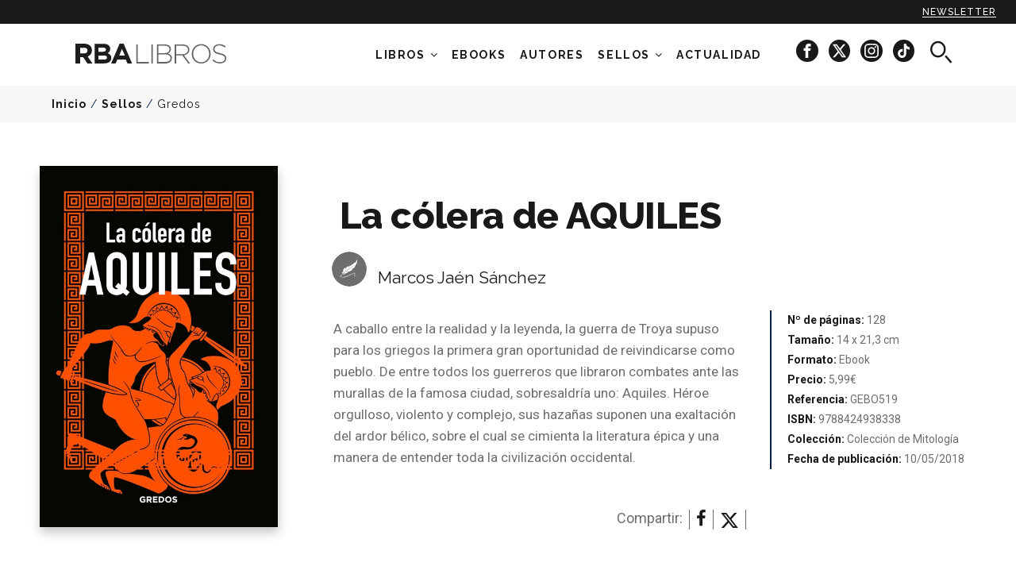

--- FILE ---
content_type: text/html; charset=utf-8
request_url: https://www.rbalibros.com/gredos/colera-aquiles_4560
body_size: 15036
content:
<!DOCTYPE html><html lang="es" prefix="og: http://ogp.me/ns#"><head><meta charset="UTF-8" /><title>La cólera de AQUILES</title><meta http-equiv="X-UA-Compatible" content="IE=edge,chrome=1" /><meta name="apple-mobile-web-app-capable" content="yes" /><meta name="apple-touch-fullscreen" content="yes" /><meta name="viewport" content="width=device-width, initial-scale=1.0, maximum-scale=1.0" /><meta name="theme-color" content="#191919" /><link type="text/css" media="screen" href="https://rbalibrospro.blob.core.windows.net/content/20250707110426/skins/rbalibros/cache.web.base.css" rel="stylesheet" /><!-- DIDOMI Script --><script type="text/javascript">window.gdprAppliesGlobally=true;(function(){function a(e){if(!window.frames[e]){if(document.body&&document.body.firstChild){var t=document.body;var n=document.createElement("iframe");n.style.display="none";n.name=e;n.title=e;t.insertBefore(n,t.firstChild)}
else{setTimeout(function(){a(e)},5)}}}function e(n,r,o,c,s){function e(e,t,n,a){if(typeof n!=="function"){return}if(!window[r]){window[r]=[]}var i=false;if(s){i=s(e,t,n)}if(!i){window[r].push({command:e,parameter:t,callback:n,version:a})}}e.stub=true;function t(a){if(!window[n]||window[n].stub!==true){return}if(!a.data){return}
var i=typeof a.data==="string";var e;try{e=i?JSON.parse(a.data):a.data}catch(t){return}if(e[o]){var r=e[o];window[n](r.command,r.parameter,function(e,t){var n={};n[c]={returnValue:e,success:t,callId:r.callId};a.source.postMessage(i?JSON.stringify(n):n,"*")},r.version)}}
if(typeof window[n]!=="function"){window[n]=e;if(window.addEventListener){window.addEventListener("message",t,false)}else{window.attachEvent("onmessage",t)}}}e("__tcfapi","__tcfapiBuffer","__tcfapiCall","__tcfapiReturn");a("__tcfapiLocator");(function(e){var t=document.createElement("script");t.id="spcloader";t.type="text/javascript";t.async=true;t.src="https://sdk.privacy-center.org/"+e+"/loader.js?target="+document.location.hostname;t.charset="utf-8";var n=document.getElementsByTagName("script")[0];n.parentNode.insertBefore(t,n)})("7e63dec6-f028-44f2-bebc-a5b9a642e28f")})();</script><meta name="keywords" content="KeyWords por defecto, cargado desde el fichero de recursos." /><meta name="description" content="A caballo entre la realidad y la leyenda, la guerra de Troya supuso para los griegos la primera gran oportunidad de reivindicarse como pueblo." /><meta name="robots" content="noindex, follow" /><meta name="date" content="2024-11-26T17:04:27+01:00" /><meta name="DC.date.issued" content="2018-12-19" /><meta property="og:type" content="article" /><meta property="og:site_name" content="RBAlibros.com" /><meta property="og:title" content="La cólera de AQUILES" /><meta property="og:description" content="A caballo entre la realidad y la leyenda, la guerra de Troya supuso para los griegos la primera gran oportunidad de reivindicarse como pueblo." /><meta property="og:url" content="https://www.rbalibros.com/gredos/colera-aquiles_4560" /><meta property="fb:pages" content="LibrosRBA" /><meta name="twitter:card" content="summary" /><meta name="twitter:title" content="La cólera de AQUILES" /><meta name="twitter:description" content="A caballo entre la realidad y la leyenda, la guerra de Troya supuso para los griegos la primera gran oportunidad de reivindicarse como pueblo." /><meta name="twitter:url" content="https://www.rbalibros.com/gredos/colera-aquiles_4560" /><meta name="twitter:site" content="@rbalibros" /><meta name="twitter:site:id" content="438294630" /><meta property="nrbi:sections" content="Gredos;Sellos;Normal;Marcos Jaén Sánchez;Colección de Mitología;Ebook" /><link rel="shortcut icon" href="/favicon.ico" type="image/x-icon" /><link id="ctl01_ctl00_rss" title="Últimas noticias RBAlibros.com - Gredos" type="application/rss+xml" rel="alternate" href="/feeds/gredos" /><script type='text/javascript'>mlog("Header > After firsts CSS/JS...");var MGRDEBUG = eval('False'.toLocaleLowerCase());var googletag = googletag || {};googletag.cmd = googletag.cmd || [];var mgr = {requireUrl: "//cdnjs.cloudflare.com/ajax/libs/require.js/2.3.2/require.min.js",requireAsync: true,version: '20250707110426',baseMain: 'require.main',cmd: [],services: {},libs: {},debug: MGRDEBUG,consent: {},published: 1};mgr.baseUrl = '/' + 'Content' + '/' + mgr.version + '/js';mgr.baseMainUrl = mgr.baseUrl + '/' + mgr.baseMain;mgr.libs = {};mgr.FB = {};mgr.FB["enabled"] = true;mgr.FB["appID"] = '';function mlog(txt) { };var MGR_ads = {};mgr.pubs = [];mgr.pubs_loaded = [];(function () {document.write('<scr' + 'ipt ' + ((mgr.requireAsync) ? 'async="async" ' : '') + 'data-main="' + mgr.baseMainUrl + '" src="' + mgr.requireUrl + '"></scr' + 'ipt>');})();</script><!-- DIDOMI Consent --><script type="text/javascript">window.didomiOnReady = window.didomiOnReady || [];var getDatalayerPosition = function () {var pos = 0;if (typeof window["dataLayer"] !== "undefined") {for (var i in window["dataLayer"]) {var obj = window["dataLayer"][i];if (typeof obj.contenido === "object") pos = i;}}return pos;};window.didomiOnReady.push(function (Didomi) { // Call other functions on the SDKDidomi.getObservableOnUserConsentStatusForVendor('google').subscribe(function (consentStatus) {if (consentStatus === undefined) {// The consent status for the vendor is unknownmgr.consent.google = -1;} else if (consentStatus === true) {// The user has given consent to the vendorvar prevConsent = mgr.consent.google;mgr.consent.google = 1;if (prevConsent == -1) {var eventAds = new CustomEvent("mgr-ads", { "detail": "Start ads" });document.dispatchEvent(eventAds);}                    } else if (consentStatus === false) {// The user has denied consent to the vendorvar prevConsent = mgr.consent.google;mgr.consent.google = 0;if (prevConsent == -1) {var eventAds = new CustomEvent("mgr-ads", { "detail": "Start ads" });document.dispatchEvent(eventAds);}}window["dataLayer"][getDatalayerPosition()].userConsent.GA = mgr.consent.google==-1? 1 : mgr.consent.google;});Didomi.getObservableOnUserConsentStatusForVendor('77').subscribe(function (consentStatus) {if (consentStatus === undefined) {// The consent status for the vendor is unknownmgr.consent.comscore = -1;} else if (consentStatus === true) {// The user has given consent to the vendormgr.consent.comscore = 1;} else if (consentStatus === false) {// The user has denied consent to the vendorvar prevConsent = mgr.consent.comscore;mgr.consent.comscore = 0;if (prevConsent == 1) { // updated consentdataLayer.push({ 'event': 'CSpageview', 'eventLabel': mgr.consent.comscore });}}// notifyPVwithConsentvar pos = getDatalayerPosition();window["dataLayer"][pos].userConsentGDPR = mgr.consent.comscore;window["dataLayer"][pos].userConsent.CS = mgr.consent.comscore;});Didomi.getObservableOnUserConsentStatusForVendor('c:facebook-cDpcJVKg').subscribe(function (consentStatus) {if (consentStatus === undefined) {// The consent status for the vendor is unknownmgr.consent.facebook = 1;} else if (consentStatus === true) {// The user has given consent to the vendormgr.consent.facebook = 1;} else if (consentStatus === false) {// The user has denied consent to the vendormgr.consent.facebook = 0;}// window["dataLayer"][getDatalayerPosition()].userConsent.FA = mgr.consent.facebook;});Didomi.getObservableOnUserConsentStatusForVendor('c:chartbeat').subscribe(function (consentStatus) {if (consentStatus === undefined) {// The consent status for the vendor is unknownmgr.consent.chartbeat = -1;} else if (consentStatus === true) {// The user has given consent to the vendormgr.consent.chartbeat = 1;} else if (consentStatus === false) {// The user has denied consent to the vendormgr.consent.chartbeat = 0;}// window["dataLayer"][getDatalayerPosition()].userConsent.CB = mgr.consent.chartbeat;});var event = new CustomEvent("mgr-gtm-load", { "detail": "Load the GTM" });document.dispatchEvent(event);});</script><!-- DATALAYER --><script>	document.addEventListener('mgr-gtm-load', function (e) {function cleanText(text) {var textCleaned = text.toLowerCase();textCleaned = textCleaned.replace(/(,|\.|;|:)/g, '');textCleaned = textCleaned.replace(/\s+/g, '_');textCleaned = textCleaned.replace('-', '_');textCleaned = textCleaned.normalize('NFD').replace(/[\u0300-\u036f]/g, '');return textCleaned;}//var dataLayer = (typeof dataLayer !== 'undefined') ? dataLayer : [];let pageType = "article";if (window.location.pathname == "/" || window.location.pathname == "") {pageType = "home_rba_books";}if (window.location.pathname.indexOf("general") !== -1 || window.location.pathname.indexOf("politica") !== -1) {pageType = "legal_info";}if (window.location.pathname.indexOf("buscador") !== -1) {pageType = "searcher";}dataLayer.push({'event': 'custom_page_view','event_name': 'page_view','page_type': pageType,'page_title': cleanText(document.title),'page_url': window.location.href,'brand': 'rba_libros',});});</script><script>var mgr = mgr || {}; mgr.customTargeting = mgr.customTargeting || {}; mgr.customTargeting.page_type='Article';mgr.customTargeting.article_id='4560';mgr.customTargeting.content_type='Normal';mgr.customTargeting.tags=['autores','colecciones','ebooks','marcos-jaen-sanchez','coleccion-de-mitologia','ebook'];mgr.customTargeting.level='2';mgr.customTargeting.section='gredos';</script><link rel="canonical" href="https://www.rbalibros.com/gredos/colera-aquiles_4560" /></head><body class="post gredos"><!-- Google Tag Manager --><script>dataLayer = [{"navegacion":{"category":"revistas","section":"sellos","subsection":"gredos","contentDevice":!(/iphone|ipod|android|blackberry|opera|mini|windows\sce|palm|smartphone|iemobile/i.test(navigator.userAgent.toLowerCase())) && !(/ipad|xoom|sch-i800|playbook|tablet|kindle/i.test(navigator.userAgent.toLowerCase())) ? 'desktop' :((/ipad|xoom|sch-i800|playbook|tablet|kindle/i.test(navigator.userAgent.toLowerCase())) ? 'tablet' : 'mobile'),"webGroup":"RBA Libros","webType":"web"},"contenido":{"contentType":"article","contentFormat":"article","author":"none","publicationDate":"20181219","modificationDate":"20241126","publicationHour":"10","galleryNumber":"none","contentId":"4560","contentLabel01":"https://www.rbalibros.com/gredos","contentLabel02":"none","contentLabel03":"none","subject":"La cólera de AQUILES","afiliacion":"none","contentRol":"gratuito","contentGroup01":"Marcos Jaén Sánchez","contentGroup02":"Colección de Mitología","contentGroup03":"Ebook","contentGroup04":"","contentGroup05":""},"userConsent":{"CS":"1","GA":"1","FA":"1"},"userConsentGDPR":"1"}];</script><noscript><iframe src="//www.googletagmanager.com/ns.html?id=GTM-TLQQBFT" height="0" width="0" style="display:none;visibility:hidden"></iframe></noscript><script>document.addEventListener('mgr-gtm-load', function (e) {var s = 'script';var l = 'dataLayer';var i = 'GTM-TLQQBFT';window[l]=window[l]||[];window[l].push({'gtm.start':new Date().getTime(),event:'gtm.js'});var f=document.getElementsByTagName(s)[0],j=document.createElement(s),dl=l!='dataLayer'?'&l='+l:'';j.async=true;j.src='//www.googletagmanager.com/gtm.js?id='+i+dl;f.parentNode.insertBefore(j,f);}, false);</script><!-- End Google Tag Manager --><form method="post" action="/gredos/colera-aquiles_4560" id="aspnetForm"><div><input type="hidden" name="__VIEWSTATE" id="__VIEWSTATE" value="sqIBnNLr5EJ6nUnJE2MYrYA/eRLnreHfLMrL34/BieMbsRTpOPj1FzE05lO6MSYg4mMUQcl6hkdEAHftxPFF3UuUo9lxlU0OSPXBz4V4Psn+MF96" /></div><div><input type="hidden" name="__VIEWSTATEGENERATOR" id="__VIEWSTATEGENERATOR" value="0E101E7C" /><input type="hidden" name="__VIEWSTATEENCRYPTED" id="__VIEWSTATEENCRYPTED" value="" /><input type="hidden" name="__EVENTVALIDATION" id="__EVENTVALIDATION" value="Fxb9oPODjwGK9s1sGKrcll4CgmhQXRsRuMDSfPTnwPWm0JsfjSysenHtzD1F/N0MQ9hviVoR4+sxIdqzV2LfoNQz2yVnRKAS1SFmu9cGrxQcNKQEPAGP+A/ZZWfDA+hyLjwd5QWshU1BoJnNsXWORLaXDlE=" /></div><header id="header" class="header"><div class="subscribe-sticky"><a href="#" class="mangirotrack sticky-newsletter ga4-event" data-trackcat="Newsletter" data-trackact="Sticky" title="Newsletter"data-event="custom_event" data-event_name="click_top_menu" data-link_url="/" data-link_text="newsletter">Newsletter</a></div><div class="wrap"><div class="rl-container"><div class="row"><div class="col-xs-6 col-xs-push-3 col-sm-10 col-sm-push-1 col-md-3 col-md-push-1 col-lg-3 col-lg-push-0 logo_rba"><a href="/" class="brand ga4-event" data-event="custom_event" data-event_name="click_top_menu" data-link_url="/" data-link_text="rba_books_logo"><!--[if (gt IE 8)&(IEMobile)]><!--><span class="inline-logo">RBA Libros</span><!--<![endif]--><!--[if (lt IE 9)&(!IEMobile)]><span class="inline-logo inline-mgr-logo-320"></span><![endif]--></a></div><div class="col-xs-2  col-xs-pull-6 col-sm-1 col-sm-pull-10 col-md-8 col-md-pull-0 col-lg-9 header-menu"><div class="header-menu-search"><!-- START: search --><div class="search"><i class="search-icon icon-search" aria-hidden="true"></i></div><!-- END: search --></div><nav id="menu" class="menu"><div class="hidden-xs hidden-sm menu-container"><ul class="n1"><li class="desplegable"><a href="/libros">Libros</a><i id="icon-desplegable" class="fa fa-angle-down"></i><ul class="n2"><li class="show-text"><a href="/temas/clasicos" class="ga4-event" title="Clasicos" data-event="custom_event" data-event_name="click_top_menu" data-link_text="Clásicos" data-link_url="/temas/clasicos"><span class="menuText">Clásicos</span></a></li><li class="show-text"><a href="/temas/salud" class="ga4-event" title="salud" data-event="custom_event" data-event_name="click_top_menu" data-link_text="Salud" data-link_url="/temas/salud"><span class="menuText">Salud</span></a></li><li class="show-text"><a href="/temas/negra" class="ga4-event" title="negra" data-event="custom_event" data-event_name="click_top_menu" data-link_text="Negra" data-link_url="/temas/negra"><span class="menuText">Negra</span></a></li><li class="show-text"><a href="/temas/novela" class="ga4-event" title="novela" data-event="custom_event" data-event_name="click_top_menu" data-link_text="Novela" data-link_url="/temas/novela"><span class="menuText">Novela</span></a></li><li class="show-text"><a href="/infantil-y-juvenil" class="ga4-event" title="infantil-y-juvenil" data-event="custom_event" data-event_name="click_top_menu" data-link_text="Infantil y Juvenil" data-link_url="/infantil-y-juvenil"><span class="menuText">Infantil y Juvenil</span></a></li><li class="show-text"><a href="/temas/ciencia" class="ga4-event" title="ciencia" data-event="custom_event" data-event_name="click_top_menu" data-link_text="Ciencia" data-link_url="/temas/ciencia"><span class="menuText">Ciencia</span></a></li><li class="show-text"><a href="/temas/sociedad" class="ga4-event" title="sociedad" data-event="custom_event" data-event_name="click_top_menu" data-link_text="Sociedad" data-link_url="/temas/sociedad"><span class="menuText">Sociedad</span></a></li><li class="show-text"><a href="/temas/historia" class="ga4-event" title="historia" data-event="custom_event" data-event_name="click_top_menu" data-link_text="Historia" data-link_url="/temas/historia"><span class="menuText">Historia</span></a></li><li class="show-text"><a href="/colecciones/coleccion-de-salud" class="ga4-event" title="salud-bienestar" data-event="custom_event" data-event_name="click_top_menu" data-link_text="Salud y bienestar" data-link_url="/colecciones/coleccion-de-salud"><span class="menuText">Salud y bienestar</span></a></li><li class="show-text"><a href="/colecciones/practica" class="ga4-event" title="practica" data-event="custom_event" data-event_name="click_top_menu" data-link_text="Ocio y libro de práctica" data-link_url="/colecciones/practica"><span class="menuText">Ocio y libro de práctica</span></a></li><li class="show-text"><a href="/temas/romantica" class="ga4-event" title="romantica" data-event="custom_event" data-event_name="click_top_menu" data-link_text="Novela romántica" data-link_url="/temas/romantica"><span class="menuText">Novela romántica</span></a></li><li class="show-text"><a href="/colecciones/gastronomia-y-cocina" class="ga4-event" title="gastronomia" data-event="custom_event" data-event_name="click_top_menu" data-link_text="Gastronomía" data-link_url="/colecciones/gastronomia-y-cocina"><span class="menuText">Gastronomía</span></a></li><li class="show-text"><a href="/temas/ilustrado" class="ga4-event" title="ilustrados" data-event="custom_event" data-event_name="click_top_menu" data-link_text="Ilustrados" data-link_url="/temas/ilustrado"><span class="menuText">Ilustrados</span></a></li></ul></li><li><a href="/ebooks" class="ga4-event" title="ebooks" data-event="custom_event" data-event_name="click_top_menu" data-link_text="Ebooks" data-link_url="/ebooks"><span class="menuText">Ebooks</span></a></li><li><a href="/autores" class="ga4-event" title="authors" data-event="custom_event" data-event_name="click_top_menu" data-link_text="Autores" data-link_url="/autores"><span class="menuText">Autores</span></a></li><li class="desplegable displayed"><a href="#noscroll">Sellos</a><i id="icon-desplegable" class="fa fa-angle-down"></i><ul class="n2"><li class="header-rba cat-8"><a href="/rba-libros" class="ga4-event" title="rba" data-event="custom_event" data-event_name="click_top_menu" data-link_text="RBA" data-link_url="/rba-libros"><span class="menuText">RBA</span><img data-src="/medio/2024/11/26/rba-black_bcf41461_297x106.png" src="[data-uri]" class="lazyload" /><noscript><img src="/medio/2024/11/26/rba-black_bcf41461_297x106.png" /></noscript></a></li><li class="header-snegra cat-14"><a href="/serie-negra" class="ga4-event" title="serie-negra" data-event="custom_event" data-event_name="click_top_menu" data-link_text="Serie Negra" data-link_url="/serie-negra"><span class="menuText">Serie Negra</span><img data-src="/medio/2022/06/16/nuevo-logo-serie-negra_662d41cf_445x95.png" src="[data-uri]" class="lazyload" /><noscript><img src="/medio/2022/06/16/nuevo-logo-serie-negra_662d41cf_445x95.png" /></noscript></a></li><li class="header-gredos cat-7"><a href="/gredos" class="ga4-event" title="gredos" data-event="custom_event" data-event_name="click_top_menu" data-link_text="Gredos" data-link_url="/gredos"><span class="menuText">Gredos</span><img data-src="/medio/2022/06/16/nuevo-logo-gredos_0afbf52d_272x53.png" src="[data-uri]" class="lazyload" /><noscript><img src="/medio/2022/06/16/nuevo-logo-gredos_0afbf52d_272x53.png" /></noscript></a></li><li class="header-integral cat-4"><a href="/integral" class="ga4-event" title="integral" data-event="custom_event" data-event_name="click_top_menu" data-link_text="Integral" data-link_url="/integral"><span class="menuText">Integral</span><img data-src="/medio/2022/06/16/nuevo-logo-integral_6c6524ad_1036x526.png" src="[data-uri]" class="lazyload" /><noscript><img src="/medio/2022/06/16/nuevo-logo-integral_6c6524ad_1036x526.png" /></noscript></a></li><li class="header-ng cat-10"><a href="/national-geographic" class="ga4-event" title="national-geographic" data-event="custom_event" data-event_name="click_top_menu" data-link_text="National Geographic" data-link_url="/national-geographic"><span class="menuText">National Geographic</span><img data-src="/medio/2022/06/16/nuevo-logo-ng_49400e33_620x195.png" src="[data-uri]" class="lazyload" /><noscript><img src="/medio/2022/06/16/nuevo-logo-ng_49400e33_620x195.png" /></noscript></a></li><li class="header-inf cat-12"><a href="/infantil" class="ga4-event" title="infantil" data-event="custom_event" data-event_name="click_top_menu" data-link_text="RBA Infantil" data-link_url="/infantil"><span class="menuText">RBA Infantil</span><img data-src="/medio/2024/11/26/rba-infantil-y-juvenil_f5c17710_284x102.png" src="[data-uri]" class="lazyload" /><noscript><img src="/medio/2024/11/26/rba-infantil-y-juvenil_f5c17710_284x102.png" /></noscript></a></li><li class="header-lit cat-13"><a href="/rba-lit" class="ga4-event" title="rbalit" data-event="custom_event" data-event_name="click_top_menu" data-link_text="RBA Lit" data-link_url="/rba-lit"><span class="menuText">RBA Lit</span><img data-src="/medio/2024/11/26/rba-lit-black_e27a30a1_2000x1414.png" src="[data-uri]" class="lazyload" /><noscript><img src="/medio/2024/11/26/rba-lit-black_e27a30a1_2000x1414.png" /></noscript></a></li><li class="header-snegra hidden cat-14"><a href="https://www.serienegra.es" rel="external" class="ga4-event" data-event="custom_event" data-event_name="click_top_menu" data-link_text="Serie Negra (OLD)" data-link_url="https://www.serienegra.es"><span class="menuText">Serie Negra (OLD)</span><img data-src="/medio/2022/06/16/nuevo-logo-serie-negra_662d41cf_445x95.png" src="[data-uri]" class="lazyload" /><noscript><img src="/medio/2022/06/16/nuevo-logo-serie-negra_662d41cf_445x95.png" /></noscript></a></li><li class="header-practica hidden cat-5"><a href="/rba-practica" class="ga4-event" data-event="custom_event" data-event_name="click_top_menu" data-link_text="RBA Práctica" data-link_url="/rba-practica"><span class="menuText">RBA Práctica</span><img data-src="/medio/2018/10/11/logo-rba-practica-black_d20a7f0e.png" src="[data-uri]" class="lazyload" /><noscript><img src="/medio/2018/10/11/logo-rba-practica-black_d20a7f0e.png" /></noscript></a></li><li class="hidden cat-3"><a href="/rba-ficcion" class="ga4-event" data-event="custom_event" data-event_name="click_top_menu" data-link_text="RBA Ficcion" data-link_url="/rba-ficcion"><span class="menuText">RBA Ficcion</span><img data-src="/medio/2024/03/07/logo-rba-ficcion-negro-fondo-transparente_ce082303_2000x549.png" src="[data-uri]" class="lazyload" /><noscript><img src="/medio/2024/03/07/logo-rba-ficcion-negro-fondo-transparente_ce082303_2000x549.png" /></noscript></a></li><li class="header-no-ficcion hidden cat-16"><a href="/rba-no-ficcion" class="ga4-event" data-event="custom_event" data-event_name="click_top_menu" data-link_text="RBA No Ficción" data-link_url="/rba-no-ficcion"><span class="menuText">RBA No Ficción</span><img data-src="/medio/2018/11/20/logo-no-ficcion-black_4515f43b.png" src="[data-uri]" class="lazyload" /><noscript><img src="/medio/2018/11/20/logo-no-ficcion-black_4515f43b.png" /></noscript></a></li><li class="header-gastronomia hidden cat-15"><a href="/rba-gastronomia-y-cocina" class="ga4-event" data-event="custom_event" data-event_name="click_top_menu" data-link_text="RBA Gastronomía y cocina" data-link_url="/rba-gastronomia-y-cocina"><span class="menuText">RBA Gastronomía y cocina</span><img data-src="/medio/2018/10/11/logo-rba-gastronomia-black_eb9b3e08.png" src="[data-uri]" class="lazyload" /><noscript><img src="/medio/2018/10/11/logo-rba-gastronomia-black_eb9b3e08.png" /></noscript></a></li><li class="header-bolsillo hidden cat-11"><a href="/rba-bolsillo" class="ga4-event" data-event="custom_event" data-event_name="click_top_menu" data-link_text="RBA Bolsillo" data-link_url="/rba-bolsillo"><span class="menuText">RBA Bolsillo</span><img data-src="/medio/2019/01/10/rba-bolsillo_3cafebde.png" src="[data-uri]" class="lazyload" /><noscript><img src="/medio/2019/01/10/rba-bolsillo_3cafebde.png" /></noscript></a></li></ul></li><li class="desplegable hidden"><a href="#noscroll">NOVEDADES</a><i id="icon-desplegable" class="fa fa-angle-down"></i><ul class="n2"><li class="show-text"><a href="/medio/2024/10/07/butlleti_novembre_2024_ad72e11c.pdf" rel="external" class="ga4-event" title="NOVEDADES NOVIEMBRE" data-event="custom_event" data-event_name="click_top_menu" data-link_text="NOVEDADES NOVIEMBRE" data-link_url="/medio/2024/10/07/butlleti_novembre_2024_ad72e11c.pdf"><span class="menuText">NOVEDADES NOVIEMBRE</span></a></li><li class="show-text"><a href="/medio/2024/08/01/boletin-novedades-octubre-24_7d76122f.pdf" rel="external" class="ga4-event" title="NOVEDADES OCTUBRE" data-event="custom_event" data-event_name="click_top_menu" data-link_text="NOVEDADES OCTUBRE" data-link_url="/medio/2024/08/01/boletin-novedades-octubre-24_7d76122f.pdf"><span class="menuText">NOVEDADES OCTUBRE</span></a></li><li class="show-text"><a href="/medio/2022/04/20/catalogo-integral-22_3cdeed4a.pdf" rel="external" class="ga4-event" title="Catálogo Integral" data-event="custom_event" data-event_name="click_top_menu" data-link_text="Catálogo Integral" data-link_url="/medio/2022/04/20/catalogo-integral-22_3cdeed4a.pdf"><span class="menuText">Catálogo Integral</span></a></li><li class="show-text"><a href="/medio/2022/04/20/catalogo-serie-negra-22_37c068ea.pdf" rel="external" class="ga4-event" title="Catálogo Serie Negra" data-event="custom_event" data-event_name="click_top_menu" data-link_text="Catálogo Serie Negra" data-link_url="/medio/2022/04/20/catalogo-serie-negra-22_37c068ea.pdf"><span class="menuText">Catálogo Serie Negra</span></a></li><li class="show-text"><a href="/medio/2022/04/26/catalogo-no-ficcion-22_a3d5ccfc.pdf" rel="external" class="ga4-event" title="Catálogo No Ficción 2020" data-event="custom_event" data-event_name="click_top_menu" data-link_text="Catálogo No Ficción" data-link_url="/medio/2022/04/26/catalogo-no-ficcion-22_a3d5ccfc.pdf"><span class="menuText">Catálogo No Ficción</span></a></li><li class="show-text"><a href="/medio/2023/01/19/catalogo-gredos-2022-ok_14f2ae74.pdf" rel="external" class="ga4-event" title="Catálogo Gredos" data-event="custom_event" data-event_name="click_top_menu" data-link_text="Catálogo Gredos" data-link_url="/medio/2023/01/19/catalogo-gredos-2022-ok_14f2ae74.pdf"><span class="menuText">Catálogo Gredos</span></a></li></ul></li><li class="cat-1"><a href="/noticias" class="ga4-event" title="news" data-event="custom_event" data-event_name="click_top_menu" data-link_text="Actualidad" data-link_url="/noticias"><span class="menuText">Actualidad</span></a></li></ul><div class="socialmenu"><a href="https://www.facebook.com/LibrosRBA/" title="RBALibros en Facebook" target="_blank" class="mangirotrack ga4-event"data-event="custom_event" data-event_name="click_view" data-content_type="facebook"><span class="ic-facebook-circle" aria-hidden="true"></span></a><a href="https://x.com/rbalibros" title="RBALibros en X" target="_blank" class="mangirotrack ga4-event"data-event="custom_event" data-event_name="click_view" data-content_type="x"><span class="icon-x-circle" aria-hidden="true"></span></a><a href="https://www.instagram.com/rba_libros/" title="RBALibros en Instagram" target="_blank" class="mangirotrack ga4-event"data-event="custom_event" data-event_name="click_view" data-content_type="instagram"><span class="ic-instagram-circle" aria-hidden="true"></span></a><a href="https://www.tiktok.com/@rba_libros" title="RBALibros en TikTok"  target="_blank" class="mangirotrack ga4-event"data-event="custom_event" data-event_name="click_view" data-content_type="tiktok"><span class="icon-tiktok-circle" aria-hidden="true"></span></a></div></div><a id="nav-icon" class=""><span></span><span></span><span></span><span></span></a></nav></div><div class="col-xs-2  col-xs-push-2 col-sm-1 col-sm-push-0 col-md-0 col-lg-0 header-search"><!-- START: search --><div class="search"><i class="search-icon icon-search" aria-hidden="true"></i></div><!-- END: search --></div></div></div></div><div class="search-text"><div class="rl-container-center"><div id="searching"><input type="text" name="txtBuscador" id="inputText" placeholder="Buscar por título, tema o autor" class="typeahead" /></div><button type="button" class="" id="btnBusc"><i class="search-icon icon-search hidden-sm hidden-md hidden-lg" aria-hidden="true"></i><span class="hidden-xs">BUSCAR</span></button></div></div></header><main id="main" class="site-content detail"><article class="article-container" id="main4560" data-id="4560"><div class="col-xs-12 col-sm-12 col-md-12 col-lg-12 breadcrumb-section"><div class="wrap"><p id="breadcrumb" class="breadcrumb"><a href="/" title="Inicio">Inicio</a> / <a href="/libros" title="Sellos">Sellos</a> / <a href="/gredos" title="Gredos">Gredos</a></p></div></div><header class="wrap article-header"><div class="row"><div class="col-xs-12 col-sm-12 col-md-12 col-lg-12 headerSize"><div class="imgTxt"><img data-src="/medio/2018/12/19/la-colera-de-aquiles_fe1cbb27_500x758.jpg" src="[data-uri]" class="lazyload" /><noscript><img src="/medio/2018/12/19/la-colera-de-aquiles_fe1cbb27_500x758.jpg" /></noscript></div><div class="col-sm-offset-4 col-md-offset-4 col-lg-offset-4 partTitle"><div class="txt"><h1 class="t1">La cólera de AQUILES</h1><div class="authorContainer"><div class="img-authors numAuthors1"><img data-src="/Content/skins/rbalibros/img/default-author.svg" src="[data-uri]" alt="Marcos Jaén Sánchez" class="img-responsive img-circle img-author lazyload" /><noscript><img src="/Content/skins/rbalibros/img/default-author.svg" alt="Marcos Jaén Sánchez" /></noscript></div><div class="author numAuthors1"><div class="book-author"><a href="/autores/marcos-jaen-sanchez" class="autorLibro">Marcos Jaén Sánchez</a></div></div></div></div></div></div></div></header><div class="wrap article-main"><div class="row"><div class="col-xs-12 col-sm-8 col-sm-offset-4 col-md-9 col-md-offset-3 col-lg-9 col-lg-offset-3 col-left"><!-- START: detail--><div class="article-content"><div class="txt col-xs-12 col-sm-12 col-md-7 col-md-offset-1 col-lg-7 col-lg-offset-1"><p>A caballo entre la realidad y la leyenda, la guerra de Troya supuso para los griegos la primera gran oportunidad de reivindicarse como pueblo. De entre todos los guerreros que libraron combates ante las murallas de la famosa ciudad, sobresaldría uno: Aquiles. Héroe orgulloso, violento y complejo, sus hazañas suponen una exaltación del ardor bélico, sobre el cual se cimienta la literatura épica y una manera de entender toda la civilización occidental.</p><div class="video"></div><div class="data hidden-md hidden-lg"><div class="book-info"><ul><li><strong>Nº de páginas: </strong>128</li><li><strong>Tamaño: </strong>14 x 21,3 cm</li><li><strong>Formato: </strong>Ebook</li><li><strong>Precio: </strong>5,99€</li><li><strong>Referencia: </strong>GEBO519</li><li><strong>ISBN: </strong>9788424938338</li><li><strong>Colección: </strong>Colección de Mitología</li><li><strong>Fecha de publicación: </strong>10/05/2018</li></ul></div></div></div><div class="data hidden-xs hidden-sm col-md-4 col-lg-4"><div class="book-info"><ul><li><strong>Nº de páginas: </strong>128</li><li><strong>Tamaño: </strong>14 x 21,3 cm</li><li><strong>Formato: </strong>Ebook</li><li><strong>Precio: </strong>5,99€</li><li><strong>Referencia: </strong>GEBO519</li><li><strong>ISBN: </strong>9788424938338</li><li><strong>Colección: </strong>Colección de Mitología</li><li><strong>Fecha de publicación: </strong>10/05/2018</li></ul></div></div><div class="txt txt2 col-xs-12 col-sm-12 col-md-7 col-md-offset-1 col-lg-7 col-lg-offset-1"><div id="netshare"><!-- START:toolbar --><div class="toolbar mangiroshare"><ul class="left"><li class="first">Compartir:</li><li><a class="fck button" title="Facebook" data-layout="button_count" data-url="https%3a%2f%2fwww.rbalibros.com%2fgredos%2fcolera-aquiles_4560"><i class="fa fa-facebook"></i></a></li><li><a class="twt button" title="Twitter" data-text="La+c%c3%b3lera+de+AQUILES" data-url="https%3a%2f%2fwww.rbalibros.com%2fgredos%2fcolera-aquiles_4560"><i class="icon-x-rrss"></i></a></li></ul></div><!-- END:toolbar --></div></div></div></article><!-- END : detail --></div></div></div><section class="block01 related-author"><div class="wrap"><div class="col-xs-12 col-sm-12 col-md-12 col-lg-12 related-by-author"><div class="author-container"><div class="author-info"><a href="/autores/marcos-jaen-sanchez"><img data-src="/Content/skins/rbalibros/img/default-author.svg" src="[data-uri]" class="img-responsive img-circle img-autor lazyload" /><noscript><img src="/Content/skins/rbalibros/img/default-author.svg" /></noscript><p class="title">OTROS TÍTULOS DE</p><p class="autor">Marcos Jaén Sánchez</p></a><div class="description"><p>MARCOS JAÉN SÁNCHEZ es escritor, guionista y divulgador. Licenciado en Humanidades, y especializado en Literatura, su larga trayectoria profesional es muy amplia y diversa: colaborador de radio, prensa y televisión; autor de guiones de películas, programas televisivos, documentales y videoclips; realizador; editor de libros y coordinador de revistas… En su faceta como escritor, es autor de obras de ficción, de ensayos filosóficos y de textos de divulgación científica y cultural.</p></div></div></div><div class="row list-books"><div class="col-xs-12 col-sm-4 col-md-4 col-lg-4 recommended"><!-- START: article book --><article class="book vertical"><figure class="thumb"><a href="/gredos/introduccion-kant_6871" target="_self" title="Introducción a Kant"><img sizes="100vw" data-srcset="/medio/2022/07/12/introduccion-a-kant_d28660f0_158x240.jpg 158w,/medio/2022/07/12/introduccion-a-kant_c843548c_315x480.jpg 315w" data-src="/medio/2022/07/12/introduccion-a-kant_c843548c_315x480.jpg" src="[data-uri]" alt="Introducción a Kant" class="lazyload img-responsive lazyload" data-aspectratio="315/480" /><noscript><img src="/medio/2022/07/12/introduccion-a-kant_c843548c_315x480.jpg" alt="Introducción a Kant" /></noscript></a></figure><div class="txt"><h3 class="book-title"><a href="/gredos/introduccion-kant_6871">Introducción a Kant</a></h3><div class="book-author"><a href="/autores/francisco-manuel-arroyo-garcia" class="autorLibro">Francisco Manuel Arroyo García,</a><a href="/autores/marcos-jaen-sanchez" class="autorLibro"> Marcos Jaén Sánchez</a></div></div></article><!-- END: article book --></div></div><div class="know-author-container"><a href="/autores/marcos-jaen-sanchez" class="know-author">Conoce al autor</a></div></div></div></section><section class="block01 recommend"><div class="wrap"><!-- START: Recomendados  --><header class="recommend-title"><h2 class="block-title"><span>Otros libros</span></h2></header><div class="row"><div class="col-xs-6 col-sm-3 col-md-3 col-lg-3 recommended"><!-- START: article book --><article class="book vertical"><figure class="thumb"><a href="/gredos/elementos-v-ix_18110" target="_self" title="Elementos V-IX"><img sizes="100vw" data-srcset="/medio/2026/01/23/elementos-v-ix_e14dbe51_158x250.jpg 158w,/medio/2026/01/23/elementos-v-ix_291c6569_315x500.jpg 315w" data-src="/medio/2026/01/23/elementos-v-ix_291c6569_315x500.jpg" src="[data-uri]" alt="Elementos V-IX" class="lazyload img-responsive lazyload" data-aspectratio="315/500" /><noscript><img src="/medio/2026/01/23/elementos-v-ix_291c6569_315x500.jpg" alt="Elementos V-IX" /></noscript></a></figure><div class="txt"><h3 class="book-title"><a href="/gredos/elementos-v-ix_18110">Elementos V-IX</a></h3><div class="book-author"><a href="/autores/euclides-de-alejandria" class="autorLibro">Euclides de Alejandría</a></div></div></article><!-- END: article book --></div><div class="col-xs-6 col-sm-3 col-md-3 col-lg-3 recommended"><!-- START: article book --><article class="book vertical"><figure class="thumb"><a href="/gredos/el-mundo-helenistico_18079" target="_self" title="El mundo helenístico"><img sizes="100vw" data-srcset="/medio/2026/01/14/el-mundo-helenistico_b30ac2ad_158x234.jpg 158w,/medio/2026/01/14/el-mundo-helenistico_a88eb400_315x468.jpg 315w" data-src="/medio/2026/01/14/el-mundo-helenistico_a88eb400_315x468.jpg" src="[data-uri]" alt="El mundo helenístico" class="lazyload img-responsive lazyload" data-aspectratio="315/468" /><noscript><img src="/medio/2026/01/14/el-mundo-helenistico_a88eb400_315x468.jpg" alt="El mundo helenístico" /></noscript></a></figure><div class="txt"><h3 class="book-title"><a href="/gredos/el-mundo-helenistico_18079">El mundo helenístico</a></h3><div class="book-author"><a href="/autores/fw-walbank" class="autorLibro">F.W. WALBANK</a></div></div></article><!-- END: article book --></div><div class="col-xs-6 col-sm-3 col-md-3 col-lg-3 recommended"><!-- START: article book --><article class="book vertical"><figure class="thumb"><a href="/gredos/confesiones_18080" target="_self" title="Confesiones"><img sizes="100vw" data-srcset="/medio/2026/01/14/confesiones_119a67ba_158x250.jpg 158w,/medio/2026/01/14/confesiones_3c92016b_315x500.jpg 315w" data-src="/medio/2026/01/14/confesiones_3c92016b_315x500.jpg" src="[data-uri]" alt="Confesiones" class="lazyload img-responsive lazyload" data-aspectratio="315/500" /><noscript><img src="/medio/2026/01/14/confesiones_3c92016b_315x500.jpg" alt="Confesiones" /></noscript></a></figure><div class="txt"><h3 class="book-title"><a href="/gredos/confesiones_18080">Confesiones</a></h3><div class="book-author"><a href="/autores/san-agustin" class="autorLibro">San Agustín</a></div></div></article><!-- END: article book --></div><div class="col-xs-6 col-sm-3 col-md-3 col-lg-3 recommended"><!-- START: article book --><article class="book vertical"><figure class="thumb"><a href="/gredos/historia-natural_18081" target="_self" title="Historia natural I"><img sizes="100vw" data-srcset="/medio/2026/01/14/historia-natural-i_4cd542c4_158x250.jpg 158w,/medio/2026/01/14/historia-natural-i_f3539a72_315x500.jpg 315w" data-src="/medio/2026/01/14/historia-natural-i_f3539a72_315x500.jpg" src="[data-uri]" alt="Historia natural I" class="lazyload img-responsive lazyload" data-aspectratio="315/500" /><noscript><img src="/medio/2026/01/14/historia-natural-i_f3539a72_315x500.jpg" alt="Historia natural I" /></noscript></a></figure><div class="txt"><h3 class="book-title"><a href="/gredos/historia-natural_18081">Historia natural I</a></h3><div class="book-author"><a href="/autores/plinio-el-viejo" class="autorLibro">Plinio el Viejo</a></div></div></article><!-- END: article book --></div></div><!-- END: Recomendados   --></div></section></main><!-- START: footer --><footer id="txtFooter" class="footer"><!-- PRUEBA DE LOGOS EN EL FOOTER DE TODA LA WEB --><div class="wrap-center footer-newsletter"><div class="row"><div class="col-xs-12 col-sm-12 col-md-12 col-lg-12"><div class="spinner"><div class="spinner-loader"><div class="double-bounce1"></div><div class="double-bounce2"></div></div></div><div class="row footer-row newsletter-gredos"><div class="col-xs-12 col-sm-12 col-md-5 col-lg-5 newsletter-text"><h4>Suscríbete a nuestra newsletter de Gredos</h4><p>Recibirás en tu correo todas nuestras novedades editoriales</p></div><div class="col-xs-12 col-sm-12 col-md-6 col-md-push-1 col-lg-6 col-lg-push-1 newsletter-form"><div class="spinner"><div class="spinner-loader"><div class="double-bounce1"></div><div class="double-bounce2"></div></div></div><fieldset><div class="newsletter-data"><input type="text" id="txtFooterEmail" placeholder="Escribe tu e-mail" title="email" /><input type="hidden" class="slctNewsletters" id="slctNewsletters" value="3" /><input type="button" id="btnFooterSuscribir" value="Suscríbete" class="btn-submit-mail" /></div><div class="newsletter-conditions"><input type="checkbox" id="chkFooterLegal" title="condiciones" /><label for="chkGredosFooterLegal">Deseo recibir el newsletter de Gredos aceptando por tanto la <a href="http://www.rba.es/general/politica-privacidad-newsletters_181" target="_blank" class="conditionsLink">Política de Privacidad</a></label><input type="checkbox" id="chkFooterInfo"  value="INFO" /><label for="chkGredosFooterInfo">Deseo recibir comunicaciones comerciales sobre productos y/o servicios ofrecidos por la Comunidad RBA. Ver la <a href="http://www.rba.es/general/politica-privacidad-newsletters_181" target="_blank" class="conditionsLink">Política de Privacidad</a>.</label><input type="checkbox" id="chkFooterTerc" value="TERC" class="checkboxExtra" style="display: none;" /><label for="chkFooterTerc" style="display: none;">Deseo recibir comunicaciones comerciales de terceras empresas colaboradoras de la Comunidad RBA. Ver la <a href="http://www.rba.es/general/politica-privacidad-newsletters_181" target="_blank" class="conditionsLink">Política de Privacidad</a>.</label></div></fieldset><input type="hidden" name="ctl01$ctl00$ctl18$widget-288$hfCRMValueList" id="ctl01_ctl00_ctl18_widget-288_hfCRMValueList" value="{&quot;1&quot;: &quot;LIBR&quot;,&quot;3&quot;: &quot;GRED&quot;,&quot;4&quot;: &quot;INTG&quot;,&quot;5&quot;: &quot;SENE&quot;}" /><input type="hidden" name="ctl01$ctl00$ctl18$widget-288$hfCRMMarkedList" id="ctl01_ctl00_ctl18_widget-288_hfCRMMarkedList" value="{&quot;LIBR&quot;: &quot;no&quot;,&quot;GRED&quot;: &quot;no&quot;,&quot;INTG&quot;: &quot;no&quot;,&quot;SENE&quot;: &quot;no&quot;}" /></div></div></div></div></div><div class="footer-contacto"><div class="wrap"><div class="rl-container"><div class="row"><div class="col-xs-12 col-sm-4 col-md-4"><a href="/" class="brand ga4-event"data-event="custom_event" data-event_name="click_prefooter" data-link_url="/" data-link_text="rba_libros"><!--[if (gt IE 8)&(IEMobile)]><!--><span class="inline-logo">RBA Libros</span><!--<![endif]--><!--[if (lt IE 9)&(!IEMobile)]><span class="inline-logo inline-mgr-logo-320"></span><![endif]--></a></div><div class="col-xs-12 col-sm-8 col-md-8"><div class="col-xs-12 col-sm-12 col-md-12 col-lg-12"><div class="ademas"><ul class="list-inline"><li><a href="mailto:clientes@rbalibros.es" data-event="custom_event" data-event_name="click_prefooter" data-link_url="mailto:clientes@rbalibros.es" data-link_text="contacto" class="ga4-event">Contacto</a></li><li><a href="mailto:prensa@rba.es" data-event="custom_event" data-event_name="click_prefooter" data-link_url="mailto:prensa@rba.es" data-link_text="prensa" class="ga4-event">Prensa</a></li><li><a href="https://www.rbalibros.com/noticias/distribuidores-rba-libros_17836" data-event="custom_event" data-event_name="click_prefooter" data-link_url="https://www.rbalibros.com/noticias/distribuidores-rba-libros_17836" data-link_text="distribuidores" class="ga4-event">Distribuidores</a></li><li><a href="http://foreignrights.rba.es/" data-event="custom_event" data-event_name="click_prefooter" data-link_url="http://foreignrights.rba.es/" data-link_text="foreign_rights" class="ga4-event">Foreign Rights</a></li></ul></div></div></div></div></div></div></div><div class="footer-corpo"><div class="wrap"><div class="rl-container"><div class="row"><div class="col-xs-12 col-sm-4 col-md-4"><div class="default-row"><div class="col-xs-12 logo_rba"><a href="https://www.rba.es/" title="RBA" target="_blank" rel="external"><svg version="1.1" xmlns="http://www.w3.org/2000/svg" xmlns:xlink="http://www.w3.org/1999/xlink" width="95" height="33" viewBox="0 0 728.227 257.918"><path clip-path="url(#SVGID_2_)" fill="#FFFFFF" stroke="#000000" d="M56.339,126.214V52.681h55.975c27.437,0,44.265,12.438,44.265,36.584v0.732c0,21.583-15.73,36.217-43.168,36.217H56.339z M0,257.918h56.339V175.97h43.536h0.731l54.877,81.948h65.85l-62.558-91.462c32.56-12.071,54.875-38.045,54.875-79.386v-0.733c0-24.144-7.681-44.266-21.95-58.533c-16.828-16.829-42.071-25.975-74.631-25.975H0V257.918z M625.792,150.727L591.77,67.68l-34.022,83.046H625.792z M566.527,0h51.946l109.753,257.918h-58.9l-23.413-57.437H537.624l-23.412,57.437h-57.438L566.527,0z M303.62,208.528v-56.339h65.12c28.9,0,41.705,10.608,41.705,27.805v0.729c0,19.024-14.999,27.805-39.876,27.805H303.62z M303.62,105.361V51.218h55.607c23.78,0,36.95,9.511,36.95,26.34v0.732c0,19.023-15.73,27.071-40.607,27.071H303.62z M248.745,257.918h121.824c57.804,0,95.851-23.416,95.851-70.24v-0.733c0-34.389-18.293-51.583-47.927-62.924c18.293-10.244,33.659-26.341,33.659-55.241v-0.733c0-17.561-5.854-31.828-17.561-43.534C419.956,9.878,396.908,1.829,367.643,1.829H248.745V257.918z"></path></svg></a></div><div class="col-xs-12 copyright">© RBA Todos los derechos reservados</div></div></div><div class="col-xs-12 col-sm-8 col-md-8"><div class="default-row"><div class="menu_sec_1 col-xs-12 col-sm-12 col-md-12 col-lg-12"><div class="ademas"><ul class="list-inline"><li><a href="http://www.rba.es" data-event="custom_event" data-event_name="click_footer" data-link_url="http://www.rba.es" data-link_text="grupo_rba" class="ga4-event">Grupo RBA</a></li><li><a href="http://www.rbarevistas.com" data-event="custom_event" data-event_name="click_footer" data-link_url="http://www.rbarevistas.com" data-link_text="revistas" class="ga4-event">Revistas</a></li><li><a href="https://tienda.rbacoleccionables.com/" data-event="custom_event" data-event_name="click_footer" data-link_url="https://tienda.rbacoleccionables.com/" data-link_text="coleccionables" class="ga4-event">Coleccionables</a></li></ul></div></div><div class="menu_sec_2 col-xs-12 col-sm-12 col-md-12 col-lg-12"><div class="ademas"><ul class="list-inline"><li><a href="http://www.rba.es/general/aviso-legal-libros_179" data-event="custom_event" data-event_name="click_footer" data-link_url="http://www.rba.es/general/aviso-legal-libros_179" data-link_text="aviso_legal" class="ga4-event">Aviso Legal</a></li><li><a href="http://www.rba.es/general/codigo-etico_45" data-event="custom_event" data-event_name="click_footer" data-link_url="http://www.rba.es/general/codigo-etico_45" data-link_text="código_ético" class="ga4-event">Código ético</a></li><li><a href="http://www.rba.es/general/proveedores_43" data-event="custom_event" data-event_name="click_footer" data-link_url="http://www.rba.es/general/proveedores_43" data-link_text="proveedores" class="ga4-event">Proveedores</a></li><li><a href="https://www.rba.es/politica-privacidad" target="_blank"data-event="custom_event" data-event_name="click_footer" data-link_url="https://www.rba.es/politica-privacidad" data-link_text="política_de_privacidad" class="ga4-event">Política de privacidad</a></li><li><a href="https://www.rba.es/general/politica-cookies_200" target="_blank"data-event="custom_event" data-event_name="click_footer" data-link_url="https://www.rba.es/general/politica-cookies_200" data-link_text="política_de_cookies" class="ga4-event">Política de cookies</a></li><li><a href="javascript:Didomi.preferences.show()" data-event="custom_event" data-event_name="click_footer" data-link_url="javascript:Didomi.preferences.show()" data-link_text="gestionar_cookies" class="ga4-event">Gestionar Cookies</a></li></ul></div></div></div></div></div></div></div></div></footer><!-- END: footer --></form><div id="cache"><!-- div para la ventana modal --></div><script type="application/ld+json">{"@context":"https://schema.org","@type":"NewsArticle","name":"RBA Libros","url":"https://www.rbalibros.com/","mainEntityOfPage":{"@type":"WebPage","@id":"https://www.rbalibros.com/gredos/colera-aquiles_4560"},"headline":"La cólera de AQUILES","image":[{"@type":"ImageObject","@context":"https://schema.org","url":"https://www.rbalibros.com/medio/2018/12/19/la-colera-de-aquiles_fe1cbb27_500x758.jpg","height":758,"width":500,"caption":"la cólera de aquiles"}],"datePublished":"2018-12-19T10:25:00+01:00","dateModified":"2024-11-26T17:04:27+01:00","author":[],"publisher":{"@type":"Organization","name":"RBA Libros","logo":{"@type":"ImageObject","@context":"https://schema.org","url":"https://www.rbalibros.com/Content/skins/rbalibros/logo_json_ld.jpg","height":34,"width":249}},"description":"A caballo entre la realidad y la leyenda, la guerra de Troya supuso para los griegos la primera gran oportunidad de reivindicarse como pueblo.","video":[]}</script><script type="application/ld+json">{"@context":"https://schema.org","@type":"BreadcrumbList","itemListElement":[{"@type":"ListItem","position":1,"Item":{"@type":"Thing","@id":"https://www.rbalibros.com/gredos","name":"Gredos"},"url":null}]}</script><link type="text/css" media="screen" href="//fonts.googleapis.com/css?family=Raleway:300,300i,400,400i,500,600,700,800,900,bold|Roboto:300,300i,400,700,900,bold" rel="stylesheet" /><link type="text/css" media="screen" href="//cdnjs.cloudflare.com/ajax/libs/font-awesome/4.4.0/css/font-awesome.min.css" rel="stylesheet" /><link type="text/css" media="screen" href="//static.rba.nom.es/js/jquery-ui/jquery-ui.css?https" rel="stylesheet" /><link type="text/css" media="screen" href="//static.rba.nom.es/videojs/css/videojs.bundle.css?https" rel="stylesheet" /><link type="text/css" media="screen" href="//cdn.knightlab.com/libs/juxtapose/latest/css/juxtapose.css" rel="stylesheet" /></body></html>